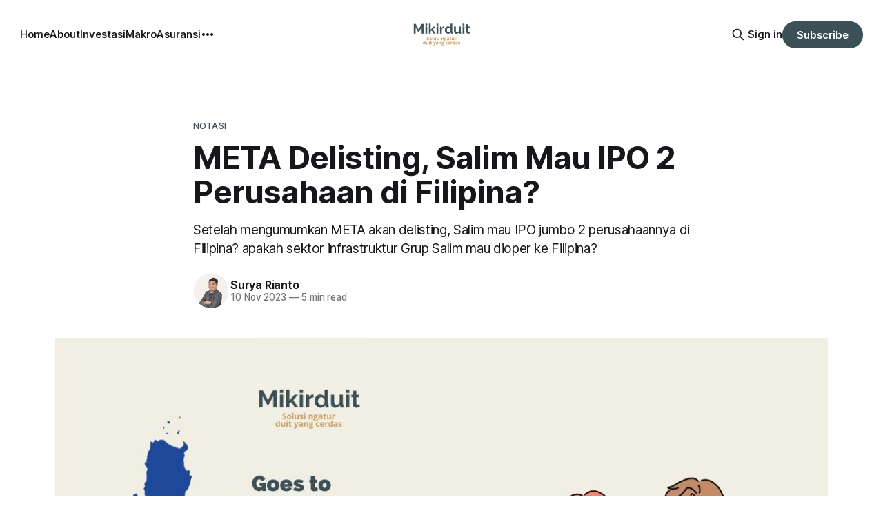

--- FILE ---
content_type: text/html; charset=utf-8
request_url: https://www.mikirduit.com/meta-delisting-salim-mau-ipo-2-perusahaan-di-filipina/
body_size: 11741
content:
<!DOCTYPE html>
<html lang="id">
<head>

    <title>META Delisting, Salim Mau IPO 2 Perusahaan di Filipina?</title>
    <meta charset="utf-8">
    <meta name="viewport" content="width=device-width, initial-scale=1.0">
    
    <link rel="preload" as="style" href="https://www.mikirduit.com/assets/built/screen.css?v=6c28666d29">
    <link rel="preload" as="script" href="https://www.mikirduit.com/assets/built/source.js?v=6c28666d29">
    
    <link rel="preload" as="font" type="font/woff2" href="https://www.mikirduit.com/assets/fonts/inter-roman.woff2?v=6c28666d29" crossorigin="anonymous">
<style>
    @font-face {
        font-family: "Inter";
        font-style: normal;
        font-weight: 100 900;
        font-display: optional;
        src: url(https://www.mikirduit.com/assets/fonts/inter-roman.woff2?v=6c28666d29) format("woff2");
        unicode-range: U+0000-00FF, U+0131, U+0152-0153, U+02BB-02BC, U+02C6, U+02DA, U+02DC, U+0304, U+0308, U+0329, U+2000-206F, U+2074, U+20AC, U+2122, U+2191, U+2193, U+2212, U+2215, U+FEFF, U+FFFD;
    }
</style>

    <link rel="stylesheet" type="text/css" href="https://www.mikirduit.com/assets/built/screen.css?v=6c28666d29">

    <style>
        :root {
            --background-color: #ffffff
        }
    </style>

    <script>
        /* The script for calculating the color contrast has been taken from
        https://gomakethings.com/dynamically-changing-the-text-color-based-on-background-color-contrast-with-vanilla-js/ */
        var accentColor = getComputedStyle(document.documentElement).getPropertyValue('--background-color');
        accentColor = accentColor.trim().slice(1);

        if (accentColor.length === 3) {
            accentColor = accentColor[0] + accentColor[0] + accentColor[1] + accentColor[1] + accentColor[2] + accentColor[2];
        }

        var r = parseInt(accentColor.substr(0, 2), 16);
        var g = parseInt(accentColor.substr(2, 2), 16);
        var b = parseInt(accentColor.substr(4, 2), 16);
        var yiq = ((r * 299) + (g * 587) + (b * 114)) / 1000;
        var textColor = (yiq >= 128) ? 'dark' : 'light';

        document.documentElement.className = `has-${textColor}-text`;
    </script>

    <meta name="description" content="Setelah mengumumkan META akan delisting, Salim mau IPO jumbo 2 perusahaannya di Filipina? apakah sektor infrastruktur Grup Salim mau dioper ke Filipina?">
    <link rel="icon" href="https://www.mikirduit.com/content/images/size/w256h256/2023/01/Mikirduit.png" type="image/png">
    <link rel="canonical" href="https://www.mikirduit.com/meta-delisting-salim-mau-ipo-2-perusahaan-di-filipina/">
    <meta name="referrer" content="no-referrer-when-downgrade">
    
    <meta property="og:site_name" content="Mikirin Duit">
    <meta property="og:type" content="article">
    <meta property="og:title" content="META Delisting, Salim Mau IPO 2 Perusahaan di Filipina?">
    <meta property="og:description" content="Setelah mengumumkan META akan delisting, Salim mau IPO jumbo 2 perusahaannya di Filipina? apakah sektor infrastruktur Grup Salim mau dioper ke Filipina?">
    <meta property="og:url" content="https://www.mikirduit.com/meta-delisting-salim-mau-ipo-2-perusahaan-di-filipina/">
    <meta property="og:image" content="https://www.mikirduit.com/content/images/2023/11/saham-META.jpg">
    <meta property="article:published_time" content="2023-11-10T10:27:29.000Z">
    <meta property="article:modified_time" content="2023-11-10T10:27:29.000Z">
    <meta property="article:tag" content="Notasi">
    <meta property="article:tag" content="review">
    
    <meta property="article:publisher" content="https://www.facebook.com/people/Mikirduit/61551636431856/">
    <meta name="twitter:card" content="summary_large_image">
    <meta name="twitter:title" content="META Delisting, Salim Mau IPO 2 Perusahaan di Filipina?">
    <meta name="twitter:description" content="Setelah mengumumkan META akan delisting, Salim mau IPO jumbo 2 perusahaannya di Filipina? apakah sektor infrastruktur Grup Salim mau dioper ke Filipina?">
    <meta name="twitter:url" content="https://www.mikirduit.com/meta-delisting-salim-mau-ipo-2-perusahaan-di-filipina/">
    <meta name="twitter:image" content="https://www.mikirduit.com/content/images/2023/11/saham-META.jpg">
    <meta name="twitter:label1" content="Written by">
    <meta name="twitter:data1" content="Surya Rianto">
    <meta name="twitter:label2" content="Filed under">
    <meta name="twitter:data2" content="Notasi, review">
    <meta name="twitter:site" content="@Mikirduitcom">
    <meta property="og:image:width" content="1200">
    <meta property="og:image:height" content="675">
    
    <script type="application/ld+json">
{
    "@context": "https://schema.org",
    "@type": "Article",
    "publisher": {
        "@type": "Organization",
        "name": "Mikirin Duit",
        "url": "https://www.mikirduit.com/",
        "logo": {
            "@type": "ImageObject",
            "url": "https://www.mikirduit.com/content/images/2023/01/Desain-tanpa-judul--2-.png"
        }
    },
    "author": {
        "@type": "Person",
        "name": "Surya Rianto",
        "image": {
            "@type": "ImageObject",
            "url": "https://www.mikirduit.com/content/images/2025/05/Carrousel-SRY.jpg",
            "width": 1080,
            "height": 1350
        },
        "url": "https://www.mikirduit.com/author/surya/",
        "sameAs": [
            "http://suryarianto.id"
        ]
    },
    "headline": "META Delisting, Salim Mau IPO 2 Perusahaan di Filipina?",
    "url": "https://www.mikirduit.com/meta-delisting-salim-mau-ipo-2-perusahaan-di-filipina/",
    "datePublished": "2023-11-10T10:27:29.000Z",
    "dateModified": "2023-11-10T10:27:29.000Z",
    "image": {
        "@type": "ImageObject",
        "url": "https://www.mikirduit.com/content/images/2023/11/saham-META.jpg",
        "width": 1200,
        "height": 675
    },
    "keywords": "Notasi, review",
    "description": "Setelah mengumumkan META akan delisting, Salim mau IPO jumbo 2 perusahaannya di Filipina? apakah sektor infrastruktur Grup Salim mau dioper ke Filipina?",
    "mainEntityOfPage": "https://www.mikirduit.com/meta-delisting-salim-mau-ipo-2-perusahaan-di-filipina/"
}
    </script>

    <meta name="generator" content="Ghost 6.16">
    <link rel="alternate" type="application/rss+xml" title="Mikirin Duit" href="https://www.mikirduit.com/rss/">
    <script defer src="https://cdn.jsdelivr.net/ghost/portal@~2.58/umd/portal.min.js" data-i18n="true" data-ghost="https://www.mikirduit.com/" data-key="9f9e426ad0c5f41fc4b0a92012" data-api="https://mikirin-duit.ghost.io/ghost/api/content/" data-locale="id" crossorigin="anonymous"></script><style id="gh-members-styles">.gh-post-upgrade-cta-content,
.gh-post-upgrade-cta {
    display: flex;
    flex-direction: column;
    align-items: center;
    font-family: -apple-system, BlinkMacSystemFont, 'Segoe UI', Roboto, Oxygen, Ubuntu, Cantarell, 'Open Sans', 'Helvetica Neue', sans-serif;
    text-align: center;
    width: 100%;
    color: #ffffff;
    font-size: 16px;
}

.gh-post-upgrade-cta-content {
    border-radius: 8px;
    padding: 40px 4vw;
}

.gh-post-upgrade-cta h2 {
    color: #ffffff;
    font-size: 28px;
    letter-spacing: -0.2px;
    margin: 0;
    padding: 0;
}

.gh-post-upgrade-cta p {
    margin: 20px 0 0;
    padding: 0;
}

.gh-post-upgrade-cta small {
    font-size: 16px;
    letter-spacing: -0.2px;
}

.gh-post-upgrade-cta a {
    color: #ffffff;
    cursor: pointer;
    font-weight: 500;
    box-shadow: none;
    text-decoration: underline;
}

.gh-post-upgrade-cta a:hover {
    color: #ffffff;
    opacity: 0.8;
    box-shadow: none;
    text-decoration: underline;
}

.gh-post-upgrade-cta a.gh-btn {
    display: block;
    background: #ffffff;
    text-decoration: none;
    margin: 28px 0 0;
    padding: 8px 18px;
    border-radius: 4px;
    font-size: 16px;
    font-weight: 600;
}

.gh-post-upgrade-cta a.gh-btn:hover {
    opacity: 0.92;
}</style>
    <script defer src="https://cdn.jsdelivr.net/ghost/sodo-search@~1.8/umd/sodo-search.min.js" data-key="9f9e426ad0c5f41fc4b0a92012" data-styles="https://cdn.jsdelivr.net/ghost/sodo-search@~1.8/umd/main.css" data-sodo-search="https://mikirin-duit.ghost.io/" data-locale="id" crossorigin="anonymous"></script>
    
    <link href="https://www.mikirduit.com/webmentions/receive/" rel="webmention">
    <script defer src="/public/cards.min.js?v=6c28666d29"></script>
    <link rel="stylesheet" type="text/css" href="/public/cards.min.css?v=6c28666d29">
    <script defer src="/public/member-attribution.min.js?v=6c28666d29"></script>
    <script defer src="/public/ghost-stats.min.js?v=6c28666d29" data-stringify-payload="false" data-datasource="analytics_events" data-storage="localStorage" data-host="https://www.mikirduit.com/.ghost/analytics/api/v1/page_hit"  tb_site_uuid="8362c348-0228-42d3-9879-032e41aba37a" tb_post_uuid="414880ad-8b06-4b00-962c-da2248be00a4" tb_post_type="post" tb_member_uuid="undefined" tb_member_status="undefined"></script><style>:root {--ghost-accent-color: #3C5058;}</style>
    <!-- Google tag (gtag.js) -->
<script async src="https://www.googletagmanager.com/gtag/js?id=G-EW1R9G3J7K"></script>
<script>
  window.dataLayer = window.dataLayer || [];
  function gtag(){dataLayer.push(arguments);}
  gtag('js', new Date());

  gtag('config', 'G-EW1R9G3J7K');
</script>

<!-- Meta Pixel Code -->
<script>
!function(f,b,e,v,n,t,s)
{if(f.fbq)return;n=f.fbq=function(){n.callMethod?
n.callMethod.apply(n,arguments):n.queue.push(arguments)};
if(!f._fbq)f._fbq=n;n.push=n;n.loaded=!0;n.version='2.0';
n.queue=[];t=b.createElement(e);t.async=!0;
t.src=v;s=b.getElementsByTagName(e)[0];
s.parentNode.insertBefore(t,s)}(window, document,'script',
'https://connect.facebook.net/en_US/fbevents.js');
fbq('init', '281430807956020');
fbq('track', 'PageView');
</script>
<noscript><img height="1" width="1" style="display:none"
src="https://www.facebook.com/tr?id=281430807956020&ev=PageView&noscript=1"
/></noscript>
<!-- End Meta Pixel Code -->

</head>
<body class="post-template tag-notasi tag-review has-sans-title has-sans-body">

<div class="gh-viewport">
    
    <header id="gh-navigation" class="gh-navigation is-middle-logo gh-outer">
    <div class="gh-navigation-inner gh-inner">

        <div class="gh-navigation-brand">
            <a class="gh-navigation-logo is-title" href="https://www.mikirduit.com">
                    <img src="https://www.mikirduit.com/content/images/2023/01/Desain-tanpa-judul--2-.png" alt="Mikirin Duit">
            </a>
            <button class="gh-search gh-icon-button" aria-label="Search this site" data-ghost-search>
    <svg xmlns="http://www.w3.org/2000/svg" fill="none" viewBox="0 0 24 24" stroke="currentColor" stroke-width="2" width="20" height="20"><path stroke-linecap="round" stroke-linejoin="round" d="M21 21l-6-6m2-5a7 7 0 11-14 0 7 7 0 0114 0z"></path></svg></button>            <button class="gh-burger gh-icon-button" aria-label="Menu">
                <svg xmlns="http://www.w3.org/2000/svg" width="24" height="24" fill="currentColor" viewBox="0 0 256 256"><path d="M224,128a8,8,0,0,1-8,8H40a8,8,0,0,1,0-16H216A8,8,0,0,1,224,128ZM40,72H216a8,8,0,0,0,0-16H40a8,8,0,0,0,0,16ZM216,184H40a8,8,0,0,0,0,16H216a8,8,0,0,0,0-16Z"></path></svg>                <svg xmlns="http://www.w3.org/2000/svg" width="24" height="24" fill="currentColor" viewBox="0 0 256 256"><path d="M205.66,194.34a8,8,0,0,1-11.32,11.32L128,139.31,61.66,205.66a8,8,0,0,1-11.32-11.32L116.69,128,50.34,61.66A8,8,0,0,1,61.66,50.34L128,116.69l66.34-66.35a8,8,0,0,1,11.32,11.32L139.31,128Z"></path></svg>            </button>
        </div>

        <nav class="gh-navigation-menu">
            <ul class="nav">
    <li class="nav-home"><a href="https://www.mikirduit.com/">Home</a></li>
    <li class="nav-about"><a href="https://www.mikirduit.com/about/">About</a></li>
    <li class="nav-investasi"><a href="https://www.mikirduit.com/tag/investasi/">Investasi</a></li>
    <li class="nav-makro"><a href="https://www.mikirduit.com/tag/makro/">Makro</a></li>
    <li class="nav-asuransi"><a href="https://www.mikirduit.com/tag/asuransi/">Asuransi</a></li>
    <li class="nav-budget"><a href="https://www.mikirduit.com/tag/budget/">Budget</a></li>
    <li class="nav-review"><a href="https://www.mikirduit.com/tag/review/">Review</a></li>
</ul>

        </nav>

        <div class="gh-navigation-actions">
                <button class="gh-search gh-icon-button" aria-label="Search this site" data-ghost-search>
    <svg xmlns="http://www.w3.org/2000/svg" fill="none" viewBox="0 0 24 24" stroke="currentColor" stroke-width="2" width="20" height="20"><path stroke-linecap="round" stroke-linejoin="round" d="M21 21l-6-6m2-5a7 7 0 11-14 0 7 7 0 0114 0z"></path></svg></button>                <div class="gh-navigation-members">
                            <a href="#/portal/signin" data-portal="signin">Sign in</a>
                                <a class="gh-button" href="#/portal/signup" data-portal="signup">Subscribe</a>
                </div>
        </div>

    </div>
</header>

    

<main class="gh-main">

    <article class="gh-article post tag-notasi tag-review featured">

        <header class="gh-article-header gh-canvas">

                <a class="gh-article-tag" href="https://www.mikirduit.com/tag/notasi/">Notasi</a>
            <h1 class="gh-article-title is-title">META Delisting, Salim Mau IPO 2 Perusahaan di Filipina?</h1>
                <p class="gh-article-excerpt is-body">Setelah mengumumkan META akan delisting, Salim mau IPO jumbo 2 perusahaannya di Filipina? apakah sektor infrastruktur Grup Salim mau dioper ke Filipina?</p>

            <div class="gh-article-meta">
                <div class="gh-article-author-image instapaper_ignore">
                            <a href="/author/surya/">
                                <img class="author-profile-image" src="/content/images/size/w160/2025/05/Carrousel-SRY.jpg" alt="Surya Rianto">
                            </a>
                </div>
                <div class="gh-article-meta-wrapper">
                    <h4 class="gh-article-author-name"><a href="/author/surya/">Surya Rianto</a></h4>
                    <div class="gh-article-meta-content">
                        <time class="gh-article-meta-date" datetime="2023-11-10">10 Nov 2023</time>
                            <span class="gh-article-meta-length"><span class="bull">—</span> 5 min read</span>
                    </div>
                </div>
            </div>

                <figure class="gh-article-image">
        <img
            srcset="/content/images/size/w320/2023/11/saham-META.jpg 320w,
                    /content/images/size/w600/2023/11/saham-META.jpg 600w,
                    /content/images/size/w960/2023/11/saham-META.jpg 960w,
                    /content/images/size/w1200/2023/11/saham-META.jpg 1200w,
                    /content/images/size/w2000/2023/11/saham-META.jpg 2000w"
            sizes="(max-width: 1200px) 100vw, 1120px"
            src="/content/images/size/w1200/2023/11/saham-META.jpg"
            alt="META Delisting, Salim Mau IPO 2 Perusahaan di Filipina?"
        >
    </figure>

        </header>

        <section class="gh-content gh-canvas is-body">
            <p><strong>Mikirduit – </strong>Grup Salim memang menjadi salah satu konglomerat di Indonesia, tapi sejak Soeharto lengser pada 1998, konglomerasi itu mulai melebarkan sayapnya ke Filipina. Salah satu yang menarik lagi adalah pada periode 2022-2023, Grup Salim melakukan delisting beberapa bisnsinya di bursa Singapura, Filipina, dan Indonesia. Namun, ada dua perusahaan juga yang mau dibawa listing di Filipina. Apa artinya semua ini?</p><p>Rubrik <strong>Notasi </strong>kali ini agak berbeda dengan sebelumnya, jika sebelumnya kita membahas tentang emiten, tapi kali ini kita akan membahas tentang mengintip gerak-gerik Salim Grup yang delisting 3 entitasnya dari 3 bursa berbeda di Asia, dan rencana IPO 2 entitas lainnya di Filipina. Pertanda apakah ini?</p><p>Kejutan dari Salim Grup muncul pada 8 November 2023, ketika salah satu bisnisnya, yakni PT Nusantara Infrastructure Tbk. (META) meminta BEI untuk mensuspensi sahamnya karena perseroan berencana melakukan delisting. Sebenarnya, ini menjadi rada anti klimaks, setelah lonjakan harga saham yang tidak biasa sejak Oktober 2023, ternyata endingnya adalah mau delisting sukarela. Walaupun tidak ada masalah juga sih karena pemegang saham akan mendapatkan harga tender offer yang premium nantinya.&nbsp;</p><p>BACA JUGA: <a href="https://www.mikirduit.com/saham-tbig-tender-offer-meta-delisting-investor-ritel-harus-apa/" rel="noreferrer">Saham META Bakal Delisting, Begini Hitungan Peluang Harga Tender Offernya</a></p><p>Namun, jika dilihat, gerak-gerik Grup Salim untuk delisting beberapa perusahaannya di sektor infrastruktur sudah terlihat sejak awal 2023.&nbsp;</p><p>Pertama, Grup Salim mulai melakukan aksi delisting gurita bisnisnya di sektor infrastruktur yang listing di Bursa Singapura bernama Moya Holdings Asia Limited pada 4 Januari 2023. Dalam proses delisting sukarela itu, Tamaris Infrastructure Pte. Ltd selaku pemegang saham pengendali mengajukan penawaran tender offer di harga 0,092 dolar Singapura, di mana harga itu di atas 10,5 persen dari harga tertinggi perseroan dalam dua tahun terakhir.&nbsp;</p><p>Moya sendiri adalah perusahaan di Singapura yang mengelola beberapa perusahaan pengelolaan air bersih di Indonesia seperti, Aetra Air Tangerang, Air Bersih Jakarta, Aetra Air Jakarta, Air Semarang Barat, dan Acuatico Air&nbsp; Indonesia.&nbsp;</p><p>Tamaris selaku pengendali mengungkapkan pihaknya delisting karena menilai harga saham Moya tidak terlalu likuid. Dengan menjadi go private, Tamaris menilai bisa lebih fleksibel dalam mengontrol bisnis perusahaan pengelolaan air tersebut.&nbsp;</p><p>Dalam delisting Moya, Grup Salim harus mengeluarkan modal sekitar Rp571 miliar untuk tender offer.&nbsp;</p><p>Kedua, Grup Salim juga membawa Metro Pacific Investment Corporation (MPIC), induk usaha PT Metro Pacific Tollways Indonesia, yang juga pengendali META, keluar dari bursa saham Filipina pada 9 Oktober 2023.</p><p>MPIC sendiri adalah perusahaan induk yang memegang beberapa lini usaha strategis di Filipina seperti, kelistrikan, jalan tol, pengelolaan air, kesehatan, logistik, dan light rail transit.</p><p>MPIC pun resmi delisting setelah melakukan tender offer untuk saham publik yang nominalnya mencapai 37 persen dari harga tertinggi dalam setahun terakhir di level 5,2 peso Filipina per saham. Dari harga itu, Grup Salim disebut merogoh kocek sekitar 28,41 miliar peso, yang kalau dirupiahkan nilainya agak besar hampir Rp8 triliun. Namun, dalam proses delisting itu, Mitsui &amp; Co.Ltd dari Jepang masuk sebagai pemegang saham strategis baru.&nbsp;</p><p>Namun, tidak ada alasan detail tentang penyebab MPIC keluar, hanya kalimat normatif delisting menjadi win win solution untuk semuanya, termasuk misi&nbsp; MPIC untuk mendukung pertumbuhan ekonomi berkelanjutan di Filipina.&nbsp;</p><h2 id="aksi-bongkar-bisnis-meta"><strong>Aksi Bongkar Bisnis META</strong></h2><p>Sementara itu, META yang juga lagi proses delisting juga telah bongkar beberapa lini bisnisnya sepanjang 2023.&nbsp;</p><p>Pertama, META melepas bisnis salah satu pengolahan air PT Tirta Bangun Nusantara dan mendapatkan dana segar Rp55 miliar pada Januari 2023. Sebenarnya, transaksi ini tidak terlalu signifikan karena yang dilepas hanyalah salah satu dari perusahaan pengelolaan air yang berada di bawah perseroan.&nbsp;</p><p>Kedua, META juga melepas seluruh saham di PT Portco Infranusantara, anak usaha di bidang pelabuhan pada Maret 2023. Dari transaksi itu, META mendapatkan dana segar Rp118 miliar. META menyebutkan aksi divestasi ini dilakukan untuk memperkuat struktur permodalan dan ekspansi bisnis inti perseroan.&nbsp;</p><p>Dari dua aksi itu, META juga ada proyek jumbo, yakni membangun jalan tol elevated kedua di Jakarta senilai Rp20-an triliun bersama ACST.&nbsp;</p><p>BACA JUGA: <a href="https://www.mikirduit.com/ternyata-ini-penyebab-saham-meta-dan-acst-melejit/" rel="noreferrer">Ini Detail Proyek Jumbo META Bareng ACST</a></p><h2 id="rencana-ipo-2-bisnis-salim-di-filipina"><strong>Rencana IPO 2 Bisnis Salim di Filipina</strong></h2><p>Di tengah aksi delisting entitas milik Grup Salim dari Bursa Singapura, Filipina, dan Indonesia, ternyata ada dua entitas yang bakal IPO di Filipina dalam beberapa tahun ke depan.</p><p>Kedua entitas itu adalah Metro Pacific Tollways, yang merupakan perusahaan jalan tol besar di Filipina. Perusahaan yang juga dipegang oleh MPIC milik Grup Salim itu menargetkan dana IPO sekitar 500 juta dolar AS atau sekitar Rp7,84 triliun pada 2024.&nbsp;</p><p>Lalu, entitas yang kedua adalah Maynilad Water Service Inc., perusahaan penyedia layanan air dan pengelolaan air limbah di Filipina. Perusahaan itu disebut bakal IPO dengan target dana sekitar 750 juta dolar AS hingga 1 miliar dolar AS atau setara Rp15 triliun pada 2026.&nbsp;</p><p>Jika Maynilad jadi IPO dengan nominal itu, perusahaan terafiliasi Grup Salim itu akan menjadi salah satu IPO terbesar di Filipina, setelah Monde Nissin Corp.</p><p>Adapun, Grup Salim melalui MPIC berkolaborasi dengan perusahaan Jepang, Marubeni Corp. dalam pengembangan Maynilad tersebut.&nbsp;</p><p>Kedua perusahaan di Filipina itu pun memiliki keterkaitan erat dengan Indonesia dan juga META. Misalnya, Metro Pacific Tollways adalah pemegang saham pengendali di META. Lalu, Maynilad Water Sercvice juga memiliki beberapa kerja sama proyek di Indonesia, seperti kolaborasi dengan PT PP (Persero) Tbk. (PTPP) dalam pengeololaan air minum di Pekanbaru dan Kampar dengan nilai proyek Rp1,6 triliun.&nbsp;</p><figure class="kg-card kg-embed-card"><iframe width="200" height="113" src="https://www.youtube.com/embed/t5BakF2myRQ?feature=oembed" frameborder="0" allow="accelerometer; autoplay; clipboard-write; encrypted-media; gyroscope; picture-in-picture; web-share" allowfullscreen="" title="5 Saham Potensial di Window Dressing 2023, Apakah Bakal Jadi Pelepas Dahaga Setelah Puasa 2 Tahun?"></iframe></figure><h2 id="jejak-salim-di-filipina"><strong>Jejak Salim di Filipina</strong></h2><p>Salah satu pertanyaan besar adalah kenapa bisa Salim begitu menguasai bisnis di Filipina hingga mengintegrasikannya dengan proyek di Indonesia?</p><p>Jawabannya adalah akibat pertemuan Sudono Salim dengan Pangilinan, seorang konglomerat asal Filipina yang merupakan eks eksekutif American Express Bank. Pertemuan itu menjadi titik awal pendirian First Pacific. Di mana, Pangilinan menjadi mitra Salim dalam pengembangan bisnis di negaranya.</p><p>Adapun, keluarga Salim baru mulai aktif mengembangkan bisnis di Filipina sejak Soeharto lengser pada 1998. Di sana, Grup Salim mulai mengembangkan bisnisnya seperti masuk ke perusahaan telekomunikasi besar di Filipina, yakni Phillipine Long DIstance Telephone Co. Lalu, mendirikan Metro Pacific Investment yang memegang lini bisnis infrastruktur seperti, Manila Electric, Maynilad Water Service, hingga Metro Pacific Tollways.</p><p>Namun, apakah aksi delisting META dan beberapa bisnis Salim di Bursa Singapura untuk memindahkan aset infrasturktur dipusatkan ke Filipina? seberapa menarik bursa Filipina?&nbsp;apakah pajak Filipina lebih murah? </p><p>Jika dibandingkan dari segi skala kapitalisasi pasar, pasar saham Indonesia masih di atas Filipina. Untuk data perbandingan sampai Mei 2023, IHSG memiliki kapitalisasi pasar senilai 604 miliar dolar AS, sedangkan kapitalisasi pasar saham Filipina hanya sepertiga d ari Idnonesia, yakni sekitar 243 miliar dolar AS. Lalu, untuk pajak di Filipina juga tidak lebih baik daripada Indonesia, malah bisa dibilang lebih menarik di Indonesia.&nbsp;</p><p>Namun, memang menarik melihat langkah Grup Salim untuk mengembangkan bisnis infrastrukturnya, apalagi setelah mereka dapat proyek besar di Indonesia.&nbsp;</p><h2 id="mau-dapat-guideline-saham-dividen-2024terbaru-update-q32023">Mau dapat guideline saham dividen 2024? - Terbaru UPDATE Q3/2023</h2><p>Pas banget, Mikirduit baru saja meluncurkan Zinebook #Mikirdividen yang berisi review 20 saham dividen yang cocok untuk investasi jangka panjang lama banget.</p><p>Kalau kamu beli #Mikirdividen edisi pertama ini, kamu bisa mendapatkan:</p><ul><li>Update review laporan keuangan hingga full year 2023 dalam bentuk rilis Mikirdividen edisi per kuartalan</li><li>Informasi posisi harga saham dividen sudah murah atau mahal</li><li>Perencanaan investasi dari alokasi modal dan toleransi risiko untuk masuk ke saham dividen</li><li>Grup Whatsapp support untuk tanya jawab materi Mikirdividen</li><li>Siap mendapatkan dividen sebelum diumumkan (kami sudah buatkan estimasinya)</li></ul><p>&nbsp;Yuk langsung join Mikirdividen&nbsp;<strong>DISKON LANGSUNG Rp100.000</strong>&nbsp;<a href="https://mikir-duit.mayar.link/catalog/mikirdividen-edisi-fy-2023?ref=mikirduit.com"><u>klik di sini ya</u></a></p><p><em>Jangan lupa follow kami di Googlenews dan&nbsp;<a href="https://news.google.com/publications/CAAqBwgKMNKBzQswgp3kAw?ceid=ID%3Aid&oc=3&ref=mikirduit.com" rel="noreferrer"><em>kamu bisa baca di sini</em></a></em></p><h2 id="referensi">Referensi</h2><ul><li>Kontan.co.id, 3 Juni 2023, <a href="https://insight.kontan.co.id/news/entitas-anthoni-salim-yang-juga-pengendali-meta-bakal-delisting-dari-bursa-filipina?ref=mikirduit.com" rel="noreferrer">Entitas Anthoni Salim yang Juga Pengendali META Bakal Delisting dari Bursa Filipina</a></li><li>Bisnis.com, 30 Januari 2023, <a href="https://market.bisnis.com/read/20230130/192/1622711/sah-grup-salim-meta-lepas-perusahaan-bisnis-air?ref=mikirduit.com" rel="noreferrer">Sah! Grup Salim (META) Lepas Perusahaan Bisnis Air</a></li><li>Kontan.co.id, 8 November 2023, <a href="https://insight.kontan.co.id/news/tentakel-salim-di-bisnis-infrastruktur-hengkang-dari-tiga-bursa-saham-asia?ref=mikirduit.com" rel="noreferrer">Tentakel Salim di Bisnis Infrastruktur Hengkang dari Tiga Bursa Saham Asia</a></li><li>Reuters, 21 September 2023, <a href="https://www.businesstimes.com.sg/international/asean/philippines-metro-pacific-set-delist-october-eyes-toll-unit-ipo?ref=mikirduit.com" rel="noreferrer">Phillipines Metro Pacific Set to Delist in October, Eyes Toll Unit IPO</a></li><li>Inquirer.net, 15 Agustus 2023, <a href="https://business.inquirer.net/415975/metro-pacific-aiming-to-beat-2019-feat-as-toll-road-unit-gears-up-for-ipo?ref=mikirduit.com" rel="noreferrer">Metro Pacific Aiming to Beat 2019 feat as Toll Road Unit Gears Up for IPO</a></li><li>Nikkei Asia, 9 Maret 2017, <a href="https://asia.nikkei.com/Business/Salim-Groups-Filipino-confidant-on-final-mission-to-revive-PLDT2?ref=mikirduit.com" rel="noreferrer">CEO in the news, Salim Group's man in manila takes a final shot at telecom glory</a></li><li>Kontan.co.id, 6 Desember 2022, <a href="https://insight.kontan.co.id/news/demi-delisting-moya-holdings-anthoni-salim-rogoh-kocek-s-4997-juta-1?ref=mikirduit.com" rel="noreferrer">Demi Delisting Moya Holdings, Anthoni Salim Rogoh Kocek 49,97 juta dolar Singapura</a></li><li>Bilyonaryo.com, 4 Oktober 2023, <a href="https://bilyonaryo.com/2023/10/04/pse-approves-mpis-exit-delisting-set-for-october-9/business/?ref=mikirduit.com" rel="noreferrer">PSE Approves MPI's Exit: Delisting Set for October 9</a></li><li>Bloomberg.com. 1 September 2023, <a href="https://www.bloomberg.com/news/articles/2023-09-01/philippine-water-firm-maynilad-said-to-mull-up-to-1-billion-ipo?ref=mikirduit.com" rel="noreferrer">Phillipine Water Firm Maynilad Mulls Up to 1 Billion USD IPO</a></li><li>Bisnis.com, 13 September 2019, <a href="https://market.bisnis.com/read/20190913/192/1148061/3-emiten-meneguk-segarnya-bisnis-pengolahan-air?ref=mikirduit.com" rel="noreferrer">3 Emiten Meneguk Segarnya Bisnis Pengolahan Air</a></li></ul>
        </section>

    </article>


</main>


            <section class="gh-container is-grid gh-outer">
                <div class="gh-container-inner gh-inner">
                    <h2 class="gh-container-title">Read more</h2>
                    <div class="gh-feed">
                            <article class="gh-card post featured">
    <a class="gh-card-link" href="/m/">
            <figure class="gh-card-image">
                <img
                    srcset="/content/images/size/w160/format/webp/2026/01/DSSA.jpg 160w,
                            /content/images/size/w320/format/webp/2026/01/DSSA.jpg 320w,
                            /content/images/size/w600/format/webp/2026/01/DSSA.jpg 600w,
                            /content/images/size/w960/format/webp/2026/01/DSSA.jpg 960w,
                            /content/images/size/w1200/format/webp/2026/01/DSSA.jpg 1200w,
                            /content/images/size/w2000/format/webp/2026/01/DSSA.jpg 2000w"
                    sizes="320px"
                    src="/content/images/size/w600/2026/01/DSSA.jpg"
                    alt="saham DSSA"
                    loading="lazy"
                >
            </figure>
        <div class="gh-card-wrapper">
            <h3 class="gh-card-title is-title">Saham DSSA Mau Stocksplit Jumbo 1:25, Begini Gambaran Peluang dan Risikonya</h3>
                <p class="gh-card-excerpt is-body">
DSSA merencanakan stock split yang kedua kali-nya setelah sukses pada 2024 lalu. Secara historis, setelah melakukan aksi itu, saham DSSA terbang ratusan persen. Akankah ini bisa terulang atau hanya ekspektasi saja? </p>
            <footer class="gh-card-meta">
<!--
             -->
                    <span class="gh-card-author">By Natalia</span>
                    <time class="gh-card-date" datetime="2026-01-30">30 Jan 2026</time>
                <!--
         --></footer>
        </div>
    </a>
</article>
                            <article class="gh-card post featured">
    <a class="gh-card-link" href="/drama-msci-bikin-ihsg-trading-halt-lagi-deretan-saham-ini-bisa-dipantau-short-term/">
            <figure class="gh-card-image">
                <img
                    srcset="/content/images/size/w160/format/webp/2026/01/Salinan-dari-image-Joylid-Website--20-.jpg 160w,
                            /content/images/size/w320/format/webp/2026/01/Salinan-dari-image-Joylid-Website--20-.jpg 320w,
                            /content/images/size/w600/format/webp/2026/01/Salinan-dari-image-Joylid-Website--20-.jpg 600w,
                            /content/images/size/w960/format/webp/2026/01/Salinan-dari-image-Joylid-Website--20-.jpg 960w,
                            /content/images/size/w1200/format/webp/2026/01/Salinan-dari-image-Joylid-Website--20-.jpg 1200w,
                            /content/images/size/w2000/format/webp/2026/01/Salinan-dari-image-Joylid-Website--20-.jpg 2000w"
                    sizes="320px"
                    src="/content/images/size/w600/2026/01/Salinan-dari-image-Joylid-Website--20-.jpg"
                    alt="saham MSCI"
                    loading="lazy"
                >
            </figure>
        <div class="gh-card-wrapper">
            <h3 class="gh-card-title is-title">Drama MSCI Bikin IHSG Trading Halt Lagi, Deretan Saham ini Bisa Dipantau Short Term?</h3>
                <p class="gh-card-excerpt is-body">IHSG mengalami trading halt selama dua hari beruntun, banyak saham kembali di hargai diskon, apakah ini saatnya berburu saham untuk investasi? Kira-kira saham apa yang masih menarik dibeli?</p>
            <footer class="gh-card-meta">
<!--
             -->
                    <span class="gh-card-author">By Natalia</span>
                    <time class="gh-card-date" datetime="2026-01-29">29 Jan 2026</time>
                <!--
         --></footer>
        </div>
    </a>
</article>
                            <article class="gh-card post">
    <a class="gh-card-link" href="/petaka-kebijakan-msci-bikin-ihsg-hampir-trading-halt-akhir-era-saham-konglo/">
            <figure class="gh-card-image">
                <img
                    srcset="/content/images/size/w160/format/webp/2026/01/126156.jpg 160w,
                            /content/images/size/w320/format/webp/2026/01/126156.jpg 320w,
                            /content/images/size/w600/format/webp/2026/01/126156.jpg 600w,
                            /content/images/size/w960/format/webp/2026/01/126156.jpg 960w,
                            /content/images/size/w1200/format/webp/2026/01/126156.jpg 1200w,
                            /content/images/size/w2000/format/webp/2026/01/126156.jpg 2000w"
                    sizes="320px"
                    src="/content/images/size/w600/2026/01/126156.jpg"
                    alt="Saham msci"
                    loading="lazy"
                >
            </figure>
        <div class="gh-card-wrapper">
            <h3 class="gh-card-title is-title">Petaka Kebijakan MSCI Bikin IHSG Hampir Trading Halt, Akhir Era Saham Konglo?</h3>
                <p class="gh-card-excerpt is-body">
MSCI mengumumkan hasil konsultasi untuk penerapan aturan free float saham Indonesia dan memberlakukan interim freeze pada rebalancing edisi Februari 2026. Apakah ini jadi sinyal era saham konglo sulit masuk MSCI lagi? 
</p>
            <footer class="gh-card-meta">
<!--
             -->
                    <span class="gh-card-author">By Natalia</span>
                    <time class="gh-card-date" datetime="2026-01-28">28 Jan 2026</time>
                <!--
         --></footer>
        </div>
    </a>
</article>
                            <article class="gh-card post featured">
    <a class="gh-card-link" href="/thomas-djiwandono-dipilih-jadi-deputi-gubernur-bi-pasar-waspada-rupiah-emiten-berutang-dolar/">
            <figure class="gh-card-image">
                <img
                    srcset="/content/images/size/w160/format/webp/2026/01/125591.jpg 160w,
                            /content/images/size/w320/format/webp/2026/01/125591.jpg 320w,
                            /content/images/size/w600/format/webp/2026/01/125591.jpg 600w,
                            /content/images/size/w960/format/webp/2026/01/125591.jpg 960w,
                            /content/images/size/w1200/format/webp/2026/01/125591.jpg 1200w,
                            /content/images/size/w2000/format/webp/2026/01/125591.jpg 2000w"
                    sizes="320px"
                    src="/content/images/size/w600/2026/01/125591.jpg"
                    alt="Thomas djiwandono"
                    loading="lazy"
                >
            </figure>
        <div class="gh-card-wrapper">
            <h3 class="gh-card-title is-title">Thomas Djiwandono Dipilih Jadi Deputi Gubernur BI, Pasar Waspada Rupiah - Emiten Berutang Dolar!</h3>
                <p class="gh-card-excerpt is-body">Setelah Thomas Djiwandono terpilih menjadi Deputi Bank Indonesia, pelaku pasar tampaknya masih khawatir terhadap pergerakan rupiah dan sejumlah emiten yang bisnisnya bergantung dolar AS, kira-kira ada emiten apa saja dan strategi bagaimana yang harus dilakukan investor?</p>
            <footer class="gh-card-meta">
<!--
             -->
                    <span class="gh-card-author">By Natalia</span>
                    <time class="gh-card-date" datetime="2026-01-27">27 Jan 2026</time>
                <!--
         --></footer>
        </div>
    </a>
</article>
                    </div>
                </div>
            </section>

    
    <footer class="gh-footer gh-outer">
    <div class="gh-footer-inner gh-inner">

        <div class="gh-footer-bar">
            <span class="gh-footer-logo is-title">
                    <img src="https://www.mikirduit.com/content/images/2023/01/Desain-tanpa-judul--2-.png" alt="Mikirin Duit">
            </span>
            <nav class="gh-footer-menu">
                <ul class="nav">
    <li class="nav-sign-up"><a href="#/portal/">Sign up</a></li>
    <li class="nav-mikirdividen"><a href="https://www.mikirduit.com/mikirdividen/">Mikirdividen</a></li>
    <li class="nav-privacy-and-policy"><a href="https://www.mikirduit.com/privacy-policy-for-mikirduit/">Privacy and Policy</a></li>
    <li class="nav-terms-and-conditions"><a href="https://www.mikirduit.com/terms-and-conditions/">Terms and Conditions</a></li>
</ul>

            </nav>
            <div class="gh-footer-copyright">
                Powered by <a href="https://ghost.org/" target="_blank" rel="noopener">Ghost</a>
            </div>
        </div>

                <section class="gh-footer-signup">
                    <h2 class="gh-footer-signup-header is-title">
                        Mikirin Duit
                    </h2>
                    <p class="gh-footer-signup-subhead is-body">
                        Solusi ngatur duit yang cerdas
                    </p>
                    <form class="gh-form" data-members-form>
    <input class="gh-form-input" id="footer-email" name="email" type="email" placeholder="jamie@example.com" required data-members-email>
    <button class="gh-button" type="submit" aria-label="Subscribe">
        <span><span>Subscribe</span> <svg xmlns="http://www.w3.org/2000/svg" width="32" height="32" fill="currentColor" viewBox="0 0 256 256"><path d="M224.49,136.49l-72,72a12,12,0,0,1-17-17L187,140H40a12,12,0,0,1,0-24H187L135.51,64.48a12,12,0,0,1,17-17l72,72A12,12,0,0,1,224.49,136.49Z"></path></svg></span>
        <svg xmlns="http://www.w3.org/2000/svg" height="24" width="24" viewBox="0 0 24 24">
    <g stroke-linecap="round" stroke-width="2" fill="currentColor" stroke="none" stroke-linejoin="round" class="nc-icon-wrapper">
        <g class="nc-loop-dots-4-24-icon-o">
            <circle cx="4" cy="12" r="3"></circle>
            <circle cx="12" cy="12" r="3"></circle>
            <circle cx="20" cy="12" r="3"></circle>
        </g>
        <style data-cap="butt">
            .nc-loop-dots-4-24-icon-o{--animation-duration:0.8s}
            .nc-loop-dots-4-24-icon-o *{opacity:.4;transform:scale(.75);animation:nc-loop-dots-4-anim var(--animation-duration) infinite}
            .nc-loop-dots-4-24-icon-o :nth-child(1){transform-origin:4px 12px;animation-delay:-.3s;animation-delay:calc(var(--animation-duration)/-2.666)}
            .nc-loop-dots-4-24-icon-o :nth-child(2){transform-origin:12px 12px;animation-delay:-.15s;animation-delay:calc(var(--animation-duration)/-5.333)}
            .nc-loop-dots-4-24-icon-o :nth-child(3){transform-origin:20px 12px}
            @keyframes nc-loop-dots-4-anim{0%,100%{opacity:.4;transform:scale(.75)}50%{opacity:1;transform:scale(1)}}
        </style>
    </g>
</svg>        <svg class="checkmark" xmlns="http://www.w3.org/2000/svg" viewBox="0 0 52 52">
    <path class="checkmark__check" fill="none" d="M14.1 27.2l7.1 7.2 16.7-16.8"/>
    <style>
        .checkmark {
            width: 40px;
            height: 40px;
            display: block;
            stroke-width: 2.5;
            stroke: currentColor;
            stroke-miterlimit: 10;
        }

        .checkmark__check {
            transform-origin: 50% 50%;
            stroke-dasharray: 48;
            stroke-dashoffset: 48;
            animation: stroke .3s cubic-bezier(0.650, 0.000, 0.450, 1.000) forwards;
        }

        @keyframes stroke {
            100% { stroke-dashoffset: 0; }
        }
    </style>
</svg>    </button>
    <p data-members-error></p>
</form>                </section>

    </div>
</footer>    
</div>

    <div class="pswp" tabindex="-1" role="dialog" aria-hidden="true">
    <div class="pswp__bg"></div>

    <div class="pswp__scroll-wrap">
        <div class="pswp__container">
            <div class="pswp__item"></div>
            <div class="pswp__item"></div>
            <div class="pswp__item"></div>
        </div>

        <div class="pswp__ui pswp__ui--hidden">
            <div class="pswp__top-bar">
                <div class="pswp__counter"></div>

                <button class="pswp__button pswp__button--close" title="Close (Esc)"></button>
                <button class="pswp__button pswp__button--share" title="Share"></button>
                <button class="pswp__button pswp__button--fs" title="Toggle fullscreen"></button>
                <button class="pswp__button pswp__button--zoom" title="Zoom in/out"></button>

                <div class="pswp__preloader">
                    <div class="pswp__preloader__icn">
                        <div class="pswp__preloader__cut">
                            <div class="pswp__preloader__donut"></div>
                        </div>
                    </div>
                </div>
            </div>

            <div class="pswp__share-modal pswp__share-modal--hidden pswp__single-tap">
                <div class="pswp__share-tooltip"></div>
            </div>

            <button class="pswp__button pswp__button--arrow--left" title="Previous (arrow left)"></button>
            <button class="pswp__button pswp__button--arrow--right" title="Next (arrow right)"></button>

            <div class="pswp__caption">
                <div class="pswp__caption__center"></div>
            </div>
        </div>
    </div>
</div>
<script src="https://www.mikirduit.com/assets/built/source.js?v=6c28666d29"></script>



</body>
</html>
